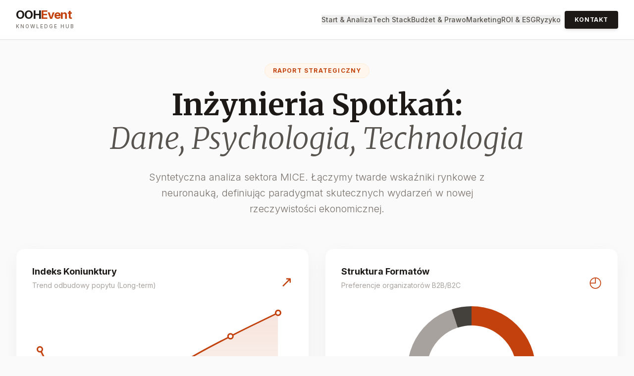

--- FILE ---
content_type: text/html
request_url: https://oohevent.pl/
body_size: 13411
content:
<!DOCTYPE html>
<html lang="pl" class="scroll-smooth">
<head>
    <meta charset="UTF-8">
    <meta name="viewport" content="width=device-width, initial-scale=1.0">
    
    <title>Strategia, budżetowanie i technologie w branży spotkań | OOHEvent Knowledge Hub</title>
    <meta name="description" content="Eksperckie kompendium dla organizatorów wydarzeń. Analiza ROI, architektura technologiczna (Event Tech), prawo w umowach hotelowych oraz standardy ESG.">
	<link rel="canonical" href="https://oohevent.pl/" />
    <script src="https://cdn.tailwindcss.com"></script>
    <script src="https://cdn.jsdelivr.net/npm/chart.js"></script>
    
    <link rel="preconnect" href="https://fonts.googleapis.com">
    <link rel="preconnect" href="https://fonts.gstatic.com" crossorigin>
    <link href="https://fonts.googleapis.com/css2?family=Inter:wght@300;400;500;600;700&family=Merriweather:ital,wght@0,300;0,400;0,700;1,300&display=swap" rel="stylesheet">
    
    <script>
        tailwind.config = {
            theme: {
                extend: {
                    fontFamily: {
                        sans: ['Inter', 'sans-serif'],
                        serif: ['Merriweather', 'serif'],
                    },
                    colors: {
                        brand: {
                            50: '#fff7ed',
                            100: '#ffedd5',
                            500: '#f97316',
                            600: '#ea580c',
                            700: '#c2410c',
                            900: '#7c2d12',
                        },
                        stone: {
                            850: '#292524',
                        }
                    },
                    boxShadow: {
                        'soft': '0 4px 30px rgba(0, 0, 0, 0.03)',
                        'card': '0 10px 40px -10px rgba(0,0,0,0.08)',
                    }
                }
            }
        }
    </script>

    <style>
        body {
            background-color: #FAFAFA;
            color: #1c1917;
        }
        
        .glass-nav {
            background: rgba(255, 255, 255, 0.98);
            border-bottom: 1px solid #e7e5e4;
        }

        .prose-custom p {
            margin-bottom: 1.75rem;
            line-height: 1.85;
            font-size: 1.05rem;
            color: #44403c;
        }
        
        .prose-custom h3 {
            font-family: 'Merriweather', serif;
            font-weight: 700;
            font-size: 1.5rem;
            margin-top: 3rem;
            margin-bottom: 1rem;
            color: #1c1917;
            letter-spacing: -0.01em;
        }

        .prose-custom h4 {
            font-family: 'Inter', sans-serif;
            font-weight: 700;
            font-size: 1.1rem;
            margin-top: 1.5rem;
            margin-bottom: 0.5rem;
            color: #292524;
        }

        .prose-custom ul {
            padding-left: 0;
            margin-bottom: 2rem;
        }

        .prose-custom li {
            position: relative;
            padding-left: 1.5rem;
            margin-bottom: 0.75rem;
            list-style: none;
        }

        .prose-custom li::before {
            content: "→";
            position: absolute;
            left: 0;
            color: #c2410c;
            font-weight: bold;
        }

        details > summary {
            list-style: none;
        }
        details > summary::-webkit-details-marker {
            display: none;
        }

        #mobile-menu {
            transition: opacity 0.3s ease-in-out, visibility 0.3s ease-in-out;
        }
        .menu-open {
            opacity: 1;
            visibility: visible;
        }
        .menu-closed {
            opacity: 0;
            visibility: hidden;
        }
    </style>
<script async src="https://pagead2.googlesyndication.com/pagead/js/adsbygoogle.js?client=ca-pub-5082642468552120" crossorigin="anonymous"></script>
</head>
<body class="antialiased min-h-screen flex flex-col pt-20">

    <!-- Navigation -->
    <nav class="fixed top-0 left-0 right-0 z-50 glass-nav h-20 shadow-sm">
        <div class="max-w-7xl mx-auto px-4 sm:px-6 lg:px-8 h-full">
            <div class="flex justify-between items-center h-full">
                <!-- Logo -->
                <a href="#" onclick="navTo('overview'); return false;" class="group flex flex-col justify-center z-[110] relative">
                    <span class="text-2xl font-black tracking-tighter text-stone-900 leading-none">
                        OOH<span class="text-brand-700">Event</span>
                    </span>
                    <span class="text-[10px] uppercase tracking-[0.2em] text-stone-500 font-medium mt-1">Knowledge Hub</span>
                </a>

                <!-- Desktop Menu -->
                <div class="hidden xl:flex items-center gap-6">
                    <button onclick="navTo('overview')" id="btn-overview" class="text-sm font-medium text-stone-600 hover:text-brand-700 transition-colors nav-item">Start & Analiza</button>
                    <button onclick="navTo('techstack')" id="btn-techstack" class="text-sm font-medium text-stone-600 hover:text-brand-700 transition-colors nav-item">Tech Stack</button>
                    <button onclick="navTo('budget')" id="btn-budget" class="text-sm font-medium text-stone-600 hover:text-brand-700 transition-colors nav-item">Budżet & Prawo</button>
                    <button onclick="navTo('marketing')" id="btn-marketing" class="text-sm font-medium text-stone-600 hover:text-brand-700 transition-colors nav-item">Marketing</button>
                    <button onclick="navTo('roi')" id="btn-roi" class="text-sm font-medium text-stone-600 hover:text-brand-700 transition-colors nav-item">ROI & ESG</button>
                    <button onclick="navTo('challenges')" id="btn-challenges" class="text-sm font-medium text-stone-600 hover:text-brand-700 transition-colors nav-item">Ryzyko</button>
                    <a href="kontakt.php" class="ml-2 px-5 py-2.5 bg-stone-900 text-white text-xs font-bold uppercase tracking-wider rounded hover:bg-brand-700 transition-all shadow-md">Kontakt</a>
                </div>

                <!-- Mobile Hamburger -->
                <button onclick="toggleMobileMenu()" class="xl:hidden p-2 text-stone-800 focus:outline-none z-[110] relative" aria-label="Menu">
                    <div class="w-6 h-5 flex flex-col justify-between">
                        <span class="block w-full h-0.5 bg-current transition-all duration-300 origin-center" id="ham-1"></span>
                        <span class="block w-full h-0.5 bg-current transition-all duration-300" id="ham-2"></span>
                        <span class="block w-full h-0.5 bg-current transition-all duration-300 origin-center" id="ham-3"></span>
                    </div>
                </button>
            </div>
        </div>

        <!-- Mobile Menu Overlay (Solid White, Opaque) -->
        <div id="mobile-menu" class="fixed inset-0 bg-white z-[100] pt-24 px-6 pb-6 flex flex-col menu-closed xl:hidden overflow-y-auto w-full h-full">
            <div class="flex flex-col space-y-2">
                <button onclick="navTo('overview')" class="text-xl font-serif font-bold text-stone-800 py-4 border-b border-stone-100 text-left">Start & Analiza Rynku</button>
                <button onclick="navTo('techstack')" class="text-xl font-serif font-bold text-stone-800 py-4 border-b border-stone-100 text-left">Event Tech Stack</button>
                <button onclick="navTo('budget')" class="text-xl font-serif font-bold text-stone-800 py-4 border-b border-stone-100 text-left">Budżet i Negocjacje</button>
                <button onclick="navTo('marketing')" class="text-xl font-serif font-bold text-stone-800 py-4 border-b border-stone-100 text-left">Lejek Marketingowy</button>
                <button onclick="navTo('roi')" class="text-xl font-serif font-bold text-stone-800 py-4 border-b border-stone-100 text-left">ROI & ESG</button>
                <button onclick="navTo('challenges')" class="text-xl font-serif font-bold text-stone-800 py-4 border-b border-stone-100 text-left">Zarządzanie Ryzykiem</button>
                <a href="kontakt.php" class="text-xl font-serif font-bold text-brand-700 py-4 text-left mt-4 border-b border-stone-100">Kontakt</a>
            </div>
            <div class="mt-8 text-sm text-stone-400">
                &copy; <span id="mobileYear"></span> OOHEvent Knowledge Hub
            </div>
        </div>
    </nav>

    <!-- Main Content -->
    <main class="flex-grow w-full max-w-7xl mx-auto px-4 sm:px-6 lg:px-8 py-12">

        <!-- SECTION 1: MARKET OVERVIEW & PSYCHOLOGY -->
        <section id="overview" class="fade-in">
            <header class="mb-16 text-center max-w-4xl mx-auto">
                <span class="inline-block py-1.5 px-4 rounded-full bg-brand-50 text-brand-700 text-xs font-bold tracking-widest uppercase mb-6 border border-brand-100">Raport Strategiczny</span>
                <h1 class="text-4xl md:text-6xl font-serif font-bold text-stone-900 mb-8 leading-tight">
                    Inżynieria Spotkań:<br>
                    <span class="italic font-light text-stone-600 block mt-2">Dane, Psychologia, Technologia</span>
                </h1>
                <p class="text-xl text-stone-500 leading-relaxed font-light max-w-3xl mx-auto">
                    Syntetyczna analiza sektora MICE. Łączymy twarde wskaźniki rynkowe z neuronauką, definiując paradygmat skutecznych wydarzeń w nowej rzeczywistości ekonomicznej.
                </p>
            </header>

            <!-- Charts Grid -->
            <div class="grid grid-cols-1 lg:grid-cols-2 gap-8 mb-20">
                <div class="bg-white p-8 rounded-2xl border border-stone-100 shadow-card">
                    <div class="flex justify-between items-end mb-8">
                        <div>
                            <h2 class="text-lg font-bold text-stone-900">Indeks Koniunktury</h2>
                            <p class="text-sm text-stone-400 mt-1">Trend odbudowy popytu (Long-term)</p>
                        </div>
                        <div class="text-3xl text-brand-700">↗</div>
                    </div>
                    <div class="h-[300px] w-full relative"><canvas id="growthChart"></canvas></div>
                </div>

                <div class="bg-white p-8 rounded-2xl border border-stone-100 shadow-card">
                    <div class="flex justify-between items-end mb-8">
                        <div>
                            <h2 class="text-lg font-bold text-stone-900">Struktura Formatów</h2>
                            <p class="text-sm text-stone-400 mt-1">Preferencje organizatorów B2B/B2C</p>
                        </div>
                        <div class="text-3xl text-brand-700">◴</div>
                    </div>
                    <div class="h-[300px] w-full relative"><canvas id="formatChart"></canvas></div>
                </div>
            </div>

            <!-- Deep Dive: Neuroscience & Design -->
            <div class="grid grid-cols-1 lg:grid-cols-12 gap-12 bg-white rounded-3xl p-8 md:p-12 shadow-soft border border-stone-100">
                <div class="lg:col-span-8 prose-custom">
                    <h2 class="text-3xl font-serif font-bold text-stone-900 mb-6">Neurobiologia Spotkań: Dlaczego "Live" wygrywa?</h2>
                    <p>
                        Wzrost popularności wydarzeń stacjonarnych (In-person) ma głębokie podłoże biologiczne, którego nie da się zignorować w strategii marketingowej. Komunikacja cyfrowa jest efektywna transakcyjnie, ale uboga w bodźce budujące trwałe zaufanie. Mózg ludzki jest ewolucyjnie przystosowany do interakcji w przestrzeni trójwymiarowej.
                    </p>
                    
                    <h3>Anatomia "Zoom Fatigue"</h3>
                    <p>
                        Zmęczenie wideokonferencjami to nie mit, lecz mierzalne zjawisko fizjologiczne. Wynika ono z tzw. <strong>dysonansu niewerbalnego</strong>. Podczas rozmowy wideo, mózg musi wkładać nadmierny, świadomy wysiłek w interpretację mikroekspresji twarzy i tonu głosu rozmówcy, które są zniekształcone przez kompresję audio-wideo oraz opóźnienia (latency). Prowadzi to do szybkiego wyczerpania zasobów kognitywnych w płacie czołowym.
                    </p>
                    <p>
                        Spotkania na żywo pozwalają na naturalną, podświadomą synchronizację fal mózgowych rozmówców (tzw. neural coupling), co drastycznie obniża wydatek energetyczny mózgu potrzebny na komunikację i ułatwia empatię.
                    </p>

                    <h3>Oksytocyna jako waluta biznesowa</h3>
                    <p>
                        Fizyczny uścisk dłoni, bezpośredni kontakt wzrokowy i wspólne spożywanie posiłku stymulują wydzielanie oksytocyny – hormonu odpowiedzialnego za budowanie więzi i redukcję poziomu kortyzolu (stresu). W kontekście negocjacji biznesowych, obecność oksytocyny zwiększa skłonność do ustępstw i budowania długoterminowych partnerstw, co jest niemal niemożliwe do osiągnięcia poprzez zimny ekran monitora.
                    </p>
                </div>
                
                <div class="lg:col-span-4 bg-stone-50 rounded-2xl p-8 border border-stone-100 h-fit sticky top-24">
                    <h3 class="text-lg font-bold text-stone-900 mb-6 font-serif border-b border-stone-200 pb-4">Neuroprojektowanie Przestrzeni</h3>
                    
                    <div class="space-y-8">
                        <div>
                            <div class="flex items-center mb-2">
                                <span class="text-2xl mr-3">💡</span>
                                <strong class="text-stone-800 text-sm font-bold uppercase tracking-wide">Oświetlenie (CCT)</strong>
                            </div>
                            <p class="text-xs text-stone-600 leading-relaxed">
                                Zimne światło (4000K+) zwiększa koncentrację i jest idealne do sal warsztatowych. Ciepłe (2700K) promuje relaks i otwartość, niezbędne w strefach networkingu i foyer.
                            </p>
                        </div>

                        <div>
                            <div class="flex items-center mb-2">
                                <span class="text-2xl mr-3">🔊</span>
                                <strong class="text-stone-800 text-sm font-bold uppercase tracking-wide">Psychoakustyka</strong>
                            </div>
                            <p class="text-xs text-stone-600 leading-relaxed">
                                Hałas tła powyżej 70dB (efekt cocktail party) podnosi poziom stresu. Zastosowanie paneli akustycznych i wykładzin wydłuża czas dobrowolnego przebywania w strefie targowej o średnio 30%.
                            </p>
                        </div>

                        <div>
                            <div class="flex items-center mb-2">
                                <span class="text-2xl mr-3">📐</span>
                                <strong class="text-stone-800 text-sm font-bold uppercase tracking-wide">Efekt Katedry</strong>
                            </div>
                            <p class="text-xs text-stone-600 leading-relaxed">
                                Badania (Meyers-Levy & Zhu) dowodzą, że wysokie sufity stymulują myślenie abstrakcyjne i kreatywne ("big picture"), podczas gdy niskie pomieszczenia sprzyjają pracy analitycznej i skupieniu na szczegółach.
                            </p>
                        </div>
                    </div>
                </div>
            </div>
        </section>

        <!-- SECTION 2: EVENT TECH STACK -->
        <section id="techstack" class="hidden fade-in">
            <header class="mb-12">
                <h2 class="text-3xl md:text-4xl font-serif font-bold text-stone-900 mb-4">Architektura Technologiczna (Tech Stack)</h2>
                <p class="text-lg text-stone-500 max-w-3xl">
                    Nowoczesny event to ekosystem danych, a nie tylko logistyka. Poniższy model warstwowy prezentuje niezbędne integracje dla pełnej analityki ROI.
                </p>
            </header>

            <div class="grid grid-cols-1 md:grid-cols-3 gap-6 mb-12">
                <!-- Layer 1: Pre-Event -->
                <div class="bg-white rounded-xl p-8 shadow-sm border-t-4 border-brand-300 hover:shadow-card transition-all">
                    <div class="text-xs font-bold text-stone-400 uppercase tracking-widest mb-4">Warstwa 1: Akwizycja</div>
                    <h3 class="text-xl font-bold text-stone-900 mb-4">Rejestracja i Dane</h3>
                    <ul class="space-y-3 text-sm text-stone-600">
                        <li class="flex items-center"><span class="w-1.5 h-1.5 bg-brand-300 rounded-full mr-3"></span>Landing Page Builder</li>
                        <li class="flex items-center"><span class="w-1.5 h-1.5 bg-brand-300 rounded-full mr-3"></span>System biletowy (Ticketing)</li>
                        <li class="flex items-center"><span class="w-1.5 h-1.5 bg-brand-300 rounded-full mr-3"></span>Email Automation Flow</li>
                        <li class="flex items-center"><span class="w-1.5 h-1.5 bg-brand-300 rounded-full mr-3"></span>Agenda Management (Abstracts)</li>
                    </ul>
                </div>

                <!-- Layer 2: During Event -->
                <div class="bg-white rounded-xl p-8 shadow-sm border-t-4 border-brand-600 transform md:-translate-y-4 shadow-card relative z-10">
                    <div class="text-xs font-bold text-stone-400 uppercase tracking-widest mb-4">Warstwa 2: Doświadczenie</div>
                    <h3 class="text-xl font-bold text-stone-900 mb-4">Engagement & On-site</h3>
                    <ul class="space-y-3 text-sm text-stone-600">
                        <li class="flex items-center"><span class="w-1.5 h-1.5 bg-brand-600 rounded-full mr-3"></span>Event App (Mobile Networking)</li>
                        <li class="flex items-center"><span class="w-1.5 h-1.5 bg-brand-600 rounded-full mr-3"></span>Kontrola dostępu (RFID/NFC)</li>
                        <li class="flex items-center"><span class="w-1.5 h-1.5 bg-brand-600 rounded-full mr-3"></span>Live Polling & Q&A</li>
                        <li class="flex items-center"><span class="w-1.5 h-1.5 bg-brand-600 rounded-full mr-3"></span>Lead Retrieval (Dla wystawców)</li>
                    </ul>
                </div>

                <!-- Layer 3: Post Event -->
                <div class="bg-white rounded-xl p-8 shadow-sm border-t-4 border-brand-900 hover:shadow-card transition-all">
                    <div class="text-xs font-bold text-stone-400 uppercase tracking-widest mb-4">Warstwa 3: Analityka</div>
                    <h3 class="text-xl font-bold text-stone-900 mb-4">Retention & BI</h3>
                    <ul class="space-y-3 text-sm text-stone-600">
                        <li class="flex items-center"><span class="w-1.5 h-1.5 bg-brand-900 rounded-full mr-3"></span>Integracja CRM (Salesforce/HubSpot)</li>
                        <li class="flex items-center"><span class="w-1.5 h-1.5 bg-brand-900 rounded-full mr-3"></span>Automatyzacja NPS</li>
                        <li class="flex items-center"><span class="w-1.5 h-1.5 bg-brand-900 rounded-full mr-3"></span>Platforma VOD (Content Hub)</li>
                        <li class="flex items-center"><span class="w-1.5 h-1.5 bg-brand-900 rounded-full mr-3"></span>Business Intelligence Dashboard</li>
                    </ul>
                </div>
            </div>

            <article class="prose-custom max-w-4xl mx-auto bg-white p-10 rounded-3xl border border-stone-100 shadow-soft">
                <h3 class="text-2xl font-bold text-stone-900">Dlaczego integracja API jest krytyczna?</h3>
                <p>
                    Wielu organizatorów popełnia błąd "silosowania danych". System rejestracji nie rozmawia z aplikacją mobilną, a dane z ankiet nie trafiają do CRM. To uniemożliwia obliczenie Customer Lifetime Value (CLV).
                </p>
                <p>
                    <strong>Przykład poprawnej architektury danych:</strong>
                </p>
                <ul>
                    <li>Uczestnik rejestruje się na stronie (Dane trafiają do bazy SQL).</li>
                    <li>Zapier/Webhook automatycznie tworzy profil w aplikacji mobilnej (Pre-event).</li>
                    <li>Podczas eventu uczestnik skanuje kod QR na stoisku sponsora (Lead Capture).</li>
                    <li>Informacja o skanie trafia w czasie rzeczywistym do CRM sponsora jako "Hot Lead" z wysokim scoringiem.</li>
                    <li>Dział sprzedaży sponsora kontaktuje się z klientem w ciągu 24h, gdy pamięć o marce jest świeża.</li>
                </ul>
                <h4>Bezpieczeństwo danych a AI</h4>
                <p>
                    Wdrażając narzędzia oparte na AI (np. matchmaking uczestników), należy zwrócić szczególną uwagę na transparentność algorytmów i zgodność z RODO (GDPR). Uczestnik musi mieć jasność, że jego dane behawioralne są wykorzystywane do personalizacji doświadczenia.
                </p>
            </article>
        </section>

        <!-- SECTION 3: BUDGET & LEGAL -->
        <section id="budget" class="hidden fade-in">
            <header class="mb-12">
                <h2 class="text-3xl md:text-4xl font-serif font-bold text-stone-900 mb-4">Budżet i Aspekty Prawne</h2>
                <p class="text-lg text-stone-500 max-w-2xl">
                    Interaktywna symulacja kosztów oraz ekspercki przewodnik po negocjacjach umów hotelowych.
                </p>
            </header>

            <div class="grid grid-cols-1 lg:grid-cols-3 gap-8 mb-16">
                <!-- Calculator -->
                <div class="lg:col-span-1 bg-white p-8 rounded-2xl border border-stone-200 shadow-card h-fit sticky top-24">
                    <h3 class="font-bold text-xl mb-6 text-stone-900 border-b border-stone-100 pb-4">Estymator Kosztów</h3>
                    <div class="space-y-8">
                        <div>
                            <label class="flex justify-between text-xs font-bold uppercase tracking-wider text-stone-400 mb-3">
                                Liczba Uczestników (PAX) <span id="val-pax" class="text-brand-700 bg-brand-50 px-2 py-0.5 rounded">200</span>
                            </label>
                            <input type="range" min="50" max="1000" step="50" value="200" id="range-pax" class="w-full accent-brand-600 h-1.5 bg-stone-100 rounded-lg appearance-none cursor-pointer">
                        </div>
                        <div>
                            <label class="flex justify-between text-xs font-bold uppercase tracking-wider text-stone-400 mb-3">
                                Budżet per capita <span id="val-cost" class="text-brand-700 bg-brand-50 px-2 py-0.5 rounded">800 PLN</span>
                            </label>
                            <input type="range" min="300" max="3000" step="100" value="800" id="range-cost" class="w-full accent-brand-600 h-1.5 bg-stone-100 rounded-lg appearance-none cursor-pointer">
                        </div>
                    </div>
                    <div class="mt-8 pt-6 border-t border-stone-100 bg-stone-50 -mx-8 px-8 pb-4 mb-4">
                        <div class="text-xs text-stone-400 uppercase tracking-widest mb-1 font-bold">Estymacja budżetu (netto)</div>
                        <div class="text-3xl font-black text-stone-900 tracking-tight" id="total-budget">160 000 PLN</div>
                    </div>
                    <div id="budget-breakdown" class="space-y-3"></div>
                </div>

                <!-- Legal Masterclass (Accordion) -->
                <div class="lg:col-span-2 space-y-6">
                    <h3 class="font-bold text-2xl mb-4 text-stone-900 font-serif">Analiza Klauzul Umownych (Masterclass)</h3>
                    <p class="text-stone-600 mb-6">Poniższe punkty stanowią najczęstsze pułapki w umowach z obiektami konferencyjnymi. Ich zrozumienie może zaoszczędzić do 20% budżetu.</p>
                    
                    <details class="group bg-white rounded-xl border border-stone-100 shadow-sm open:shadow-card transition-all duration-300">
                        <summary class="flex justify-between items-center p-6 font-bold text-stone-800 cursor-pointer text-lg hover:text-brand-700 transition-colors">
                            <span>1. Klauzula Siły Wyższej (Force Majeure)</span>
                            <span class="transform group-open:rotate-180 transition-transform text-brand-500 text-2xl">▾</span>
                        </summary>
                        <div class="px-8 pb-8 text-stone-600 text-base leading-relaxed border-t border-stone-50 pt-4 prose-custom">
                            <p>Standardowa definicja obejmująca powódź czy pożar to w dzisiejszych czasach zdecydowanie za mało. Nowoczesna klauzula musi chronić organizatora w przypadku:</p>
                            <ul>
                                <li>Nagłych zmian przepisów administracyjnych (np. zakaz zgromadzeń, limity osób).</li>
                                <li>Strajków transportu publicznego lub lotniczego uniemożliwiających dojazd >30% kluczowych uczestników.</li>
                                <li>Zagrożeń epidemicznych (nawet bez ogłoszenia sformalizowanego stanu wyjątkowego).</li>
                            </ul>
                            <div class="bg-brand-50 p-4 rounded-lg border-l-4 border-brand-500 text-sm">
                                <strong>Strategia negocjacyjna:</strong> Nie zgadzaj się na automatyczny przepadek zaliczki. Negocjuj możliwość przeniesienia 100% wpłaconych środków na inne wydarzenie realizowane w tym samym obiekcie w ciągu 12-18 miesięcy.
                            </div>
                        </div>
                    </details>

                    <details class="group bg-white rounded-xl border border-stone-100 shadow-sm open:shadow-card transition-all duration-300">
                        <summary class="flex justify-between items-center p-6 font-bold text-stone-800 cursor-pointer text-lg hover:text-brand-700 transition-colors">
                            <span>2. Attrition Rate & Slippage (Zarządzanie rezerwacją)</span>
                            <span class="transform group-open:rotate-180 transition-transform text-brand-500 text-2xl">▾</span>
                        </summary>
                        <div class="px-8 pb-8 text-stone-600 text-base leading-relaxed border-t border-stone-50 pt-4 prose-custom">
                            <p>Hotele zazwyczaj pozwalają na bezkosztową anulację jedynie 10-20% pierwotnie zarezerwowanej liczby pokoi lub posiłków. To tzw. "slippage allowance". Jeśli frekwencja spadnie bardziej, płacisz za puste krzesła.</p>
                            <p><strong>Rekomendowane rozwiązanie: Drabinka redukcji (Cumulative Attrition)</strong></p>
                            <ul>
                                <li>90 dni przed eventem: możliwość redukcji bloku o 30%</li>
                                <li>60 dni przed eventem: możliwość redukcji o kolejne 15%</li>
                                <li>30 dni przed eventem: możliwość redukcji o kolejne 10%</li>
                            </ul>
                            <p>Taki zapis pozwala na bieżące dostosowywanie zamówienia do tempa rejestracji uczestników, minimalizując ryzyko finansowe (tzw. "wash").</p>
                        </div>
                    </details>

                    <details class="group bg-white rounded-xl border border-stone-100 shadow-sm open:shadow-card transition-all duration-300">
                        <summary class="flex justify-between items-center p-6 font-bold text-stone-800 cursor-pointer text-lg hover:text-brand-700 transition-colors">
                            <span>3. Ukryte Koszty Techniczne (Rigging, Power)</span>
                            <span class="transform group-open:rotate-180 transition-transform text-brand-500 text-2xl">▾</span>
                        </summary>
                        <div class="px-8 pb-8 text-stone-600 text-base leading-relaxed border-t border-stone-50 pt-4 prose-custom">
                            <p>Wiele obiektów oferuje atrakcyjną cenę wynajmu sali ("loss leader"), ukrywając wysoką marżę w usługach obligatoryjnych, których nie da się uniknąć.</p>
                            <ul>
                                <li><strong>Power Drop:</strong> Opłata za przyłącza prądowe (siła 32A/63A). Gniazdka ścienne nie wystarczą do obsługi sceny. Koszt może wynosić od 500 do 2000 PLN za punkt.</li>
                                <li><strong>Rigging Points:</strong> Opłata za wykorzystanie punktów podwieszenia na suficie (dla oświetlenia/nagłośnienia). Często liczona dziennie za każdy punkt.</li>
                                <li><strong>Klauzula wyłączności AV:</strong> Zapis zabraniający wpuszczenia zewnętrznej firmy technicznej. Zawsze usuwaj ten punkt! Własna firma techniczna to często oszczędność rzędu 30-40% i lepsza jakość obsługi.</li>
                            </ul>
                        </div>
                    </details>
                </div>
            </div>
        </section>

        <!-- SECTION 4: MARKETING FUNNEL -->
        <section id="marketing" class="hidden fade-in">
            <header class="mb-12">
                <h2 class="text-3xl md:text-4xl font-serif font-bold text-stone-900 mb-4">Lejek Marketingowy Eventu</h2>
                <p class="text-lg text-stone-500 max-w-2xl">
                    Event to nie jednorazowy strzał, ale kluczowy element długofalowej strategii Content Marketingowej.
                </p>
            </header>

            <div class="bg-white rounded-3xl shadow-soft border border-stone-100 overflow-hidden mb-12">
                <div class="grid grid-cols-1 md:grid-cols-3 divide-y md:divide-y-0 md:divide-x divide-stone-100">
                    
                    <!-- TOFU -->
                    <div class="p-10 hover:bg-stone-50 transition-colors group">
                        <div class="text-brand-500 font-black text-3xl mb-4 opacity-20 group-hover:opacity-100 transition-opacity">01</div>
                        <h3 class="font-serif font-bold text-stone-900 text-2xl mb-4">TOFU (Świadomość)</h3>
                        <p class="text-sm text-stone-600 mb-6 leading-relaxed">Celem jest zasięg i rejestracja. Event działa jako "Lead Magnet". Kluczowe jest budowanie napięcia (FOMO).</p>
                        <ul class="space-y-3 text-sm text-stone-500">
                            <li class="flex gap-3"><span class="text-brand-500 font-bold">•</span> Kampanie Social Ads (Lookalike)</li>
                            <li class="flex gap-3"><span class="text-brand-500 font-bold">•</span> Wideo-zapowiedzi prelegentów</li>
                            <li class="flex gap-3"><span class="text-brand-500 font-bold">•</span> Strategia Early Bird (Cena)</li>
                        </ul>
                    </div>

                    <!-- MOFU -->
                    <div class="p-10 hover:bg-stone-50 transition-colors bg-brand-50/20 group">
                        <div class="text-brand-700 font-black text-3xl mb-4 opacity-20 group-hover:opacity-100 transition-opacity">02</div>
                        <h3 class="font-serif font-bold text-stone-900 text-2xl mb-4">MOFU (Edukacja)</h3>
                        <p class="text-sm text-stone-600 mb-6 leading-relaxed">Dzieje się PODCZAS eventu. Budowanie autorytetu marki i zaufania poprzez merytorykę.</p>
                        <ul class="space-y-3 text-sm text-stone-500">
                            <li class="flex gap-3"><span class="text-brand-700 font-bold">•</span> Warsztaty praktyczne</li>
                            <li class="flex gap-3"><span class="text-brand-700 font-bold">•</span> Case studies klientów (Social Proof)</li>
                            <li class="flex gap-3"><span class="text-brand-700 font-bold">•</span> Moderowany networking</li>
                        </ul>
                    </div>

                    <!-- BOFU -->
                    <div class="p-10 hover:bg-stone-50 transition-colors group">
                        <div class="text-brand-900 font-black text-3xl mb-4 opacity-20 group-hover:opacity-100 transition-opacity">03</div>
                        <h3 class="font-serif font-bold text-stone-900 text-2xl mb-4">BOFU (Konwersja)</h3>
                        <p class="text-sm text-stone-600 mb-6 leading-relaxed">Działania PO evencie. Przekucie entuzjazmu uczestników w konkretne decyzje zakupowe.</p>
                        <ul class="space-y-3 text-sm text-stone-500">
                            <li class="flex gap-3"><span class="text-brand-900 font-bold">•</span> Spersonalizowany Follow-up</li>
                            <li class="flex gap-3"><span class="text-brand-900 font-bold">•</span> Oferty "Event Exclusive"</li>
                            <li class="flex gap-3"><span class="text-brand-900 font-bold">•</span> Dostęp do nagrań (VOD) za dane</li>
                        </ul>
                    </div>
                </div>
            </div>
            
            <article class="prose-custom max-w-4xl mx-auto">
                <h3>Content Repurposing: Życie po evencie</h3>
                <p>
                    Największym marnotrawstwem w branży jest traktowanie eventu jako jednorazowego strzału. Godzinna prelekcja ekspercka może zostać pocięta na:
                </p>
                <ul>
                    <li>1 artykuł blogowy (podsumowanie kluczowych tez).</li>
                    <li>5 krótkich klipów wideo (Reels/TikTok/Shorts) z najlepszymi cytatami.</li>
                    <li>1 infografikę z danymi prezentowanymi na slajdach.</li>
                    <li>Serię postów na LinkedIn/Twitter.</li>
                    <li>Odcinek podcastu (wyekstrahowane audio).</li>
                </ul>
                <p>
                    W ten sposób jeden dzień eventowy generuje paliwo marketingowe na 3 miesiące komunikacji, drastycznie obniżając koszt pozyskania treści (Cost Per Content).
                </p>
            </article>
        </section>

        <!-- SECTION 5: ROI & ESG -->
        <section id="roi" class="hidden fade-in">
            <header class="mb-12">
                <h2 class="text-3xl md:text-4xl font-serif font-bold text-stone-900 mb-4">ROI & Zrównoważony Rozwój</h2>
                <p class="text-lg text-stone-500 max-w-2xl">
                    Matematyka sukcesu oraz standardy ISO 20121. Jak łączyć zysk z odpowiedzialnością?
                </p>
            </header>

            <div class="grid grid-cols-1 lg:grid-cols-2 gap-8 mb-16">
                <!-- ROI Section -->
                <div class="bg-white p-10 rounded-3xl border border-stone-100 shadow-card">
                    <h3 class="font-bold text-2xl mb-6 text-stone-900 flex items-center font-serif"><span class="text-3xl mr-3">📊</span> Modele Atrybucji</h3>
                    <p class="text-sm text-stone-600 mb-8 leading-relaxed">
                        Jak przypisać sprzedaż do eventu, jeśli klient kupił produkt dopiero 3 miesiące po konferencji? Wybór modelu decyduje o postrzeganym sukcesie.
                    </p>
                    
                    <div class="space-y-4 mb-8">
                        <div class="p-5 bg-stone-50 rounded-xl border border-stone-100">
                            <strong class="block text-stone-900 text-base mb-1">First-Touch Attribution</strong>
                            <span class="text-sm text-stone-500">100% zasługi dla eventu, jeśli to tam klient po raz pierwszy zetknął się z marką (dobre dla Brand Awareness).</span>
                        </div>
                        <div class="p-5 bg-stone-50 rounded-xl border border-stone-100">
                            <strong class="block text-stone-900 text-base mb-1">Linear Attribution</strong>
                            <span class="text-sm text-stone-500">Event otrzymuje równą część zasługi co inne punkty styku (newsletter, reklama, telefon) na ścieżce klienta.</span>
                        </div>
                    </div>
                    
                    <div class="pt-6 border-t border-stone-100">
                        <strong class="block text-stone-900 text-sm mb-3 uppercase tracking-wide">Wzór na finansowy zwrot (ROI):</strong>
                        <code class="block bg-stone-900 text-white p-4 rounded-lg font-mono text-sm shadow-inner overflow-x-auto">
                            ((Przychód z leadów - Koszt całkowity) / Koszt całkowity) * 100%
                        </code>
                    </div>
                </div>

                <!-- ESG / ISO 20121 Checklist -->
                <div class="bg-gradient-to-br from-brand-50 to-white p-10 rounded-3xl border border-brand-100 shadow-soft">
                    <h3 class="font-bold text-2xl mb-6 text-brand-900 flex items-center font-serif"><span class="text-3xl mr-3">🌱</span> Standardy ESG (ISO 20121)</h3>
                    <p class="text-sm text-brand-800 mb-8 font-medium">Lista kontrolna zrównoważonego wydarzenia (Green Checklist):</p>
                    
                    <ul class="space-y-4">
                        <li class="flex items-start">
                            <div class="mt-1 mr-4 w-5 h-5 rounded border-2 border-brand-600 flex items-center justify-center flex-shrink-0 bg-white text-brand-600">✓</div>
                            <div>
                                <strong class="block text-stone-900 text-sm">Inteligentna Lokalizacja</strong>
                                <span class="text-xs text-stone-600">Obiekt z certyfikatem BREEAM/LEED, dostępny komunikacją szynową, aby zminimalizować ślad węglowy transportu gości.</span>
                            </div>
                        </li>
                        <li class="flex items-start">
                            <div class="mt-1 mr-4 w-5 h-5 rounded border-2 border-brand-600 flex items-center justify-center flex-shrink-0 bg-white text-brand-600">✓</div>
                            <div>
                                <strong class="block text-stone-900 text-sm">Catering Planet-First</strong>
                                <span class="text-xs text-stone-600">Menu oparte na produktach lokalnych (<100km). Opcja domyślna wegetariańska (mięso na życzenie). Brak jednorazowego plastiku.</span>
                            </div>
                        </li>
                        <li class="flex items-start">
                            <div class="mt-1 mr-4 w-5 h-5 rounded border-2 border-brand-600 flex items-center justify-center flex-shrink-0 bg-white text-brand-600">✓</div>
                            <div>
                                <strong class="block text-stone-900 text-sm">Dematerializacja</strong>
                                <span class="text-xs text-stone-600">Rezygnacja z drukowanych agend, ulotek i toreb powitalnych na rzecz aplikacji mobilnej i kodów QR.</span>
                            </div>
                        </li>
                        <li class="flex items-start">
                            <div class="mt-1 mr-4 w-5 h-5 rounded border-2 border-brand-600 flex items-center justify-center flex-shrink-0 bg-white text-brand-600">✓</div>
                            <div>
                                <strong class="block text-stone-900 text-sm">Radykalna Inkluzywność</strong>
                                <span class="text-xs text-stone-600">Audyt dostępności dla wózków. Pętla indukcyjna dla niedosłyszących. Pokój wyciszenia dla osób neuroróżnorodnych.</span>
                            </div>
                        </li>
                    </ul>
                </div>
            </div>

            <article class="prose-custom max-w-4xl mx-auto">
                <h3>Greenwashing vs Real Impact</h3>
                <p>
                    Branża eventowa zmaga się z problemem "eko-ściemy". Rozdawanie nasionek w plastikowych opakowaniach czy sadzenie drzew w odległym kraju nie kompensuje tysięcy lotów samolotowych wygenerowanych przez międzynarodową konferencję.
                </p>
                <p>
                    Prawdziwe ESG zaczyna się od pomiaru. Każdy profesjonalny event powinien kończyć się raportem śladu węglowego (Carbon Footprint Report) uwzględniającym zakresy 1, 2 i 3 (Scope 1-3), gdzie Scope 3 to emisje pośrednie, w tym transport uczestników – stanowiący zazwyczaj 70-90% całkowitego wpływu wydarzenia na środowisko.
                </p>
            </article>
        </section>

        <!-- SECTION 6: RISK MANAGEMENT -->
        <section id="challenges" class="hidden fade-in">
            <header class="mb-12 text-center">
                <h2 class="text-3xl md:text-4xl font-serif font-bold text-stone-900 mb-4">Zarządzanie Kryzysowe</h2>
                <p class="text-lg text-stone-500 max-w-2xl mx-auto">
                    Profesjonalizm poznaje się nie po tym, jak event się zaczyna, ale jak reaguje się na nieprzewidziane problemy.
                </p>
            </header>

            <div class="bg-white p-8 md:p-12 rounded-3xl border border-stone-200 shadow-card max-w-4xl mx-auto mb-16">
                <div class="flex items-center mb-8">
                    <div class="w-3 h-3 rounded-full bg-red-500 animate-pulse mr-4"></div>
                    <h3 class="font-bold text-2xl text-stone-900 font-serif m-0">Szablon Komunikacji Kryzysowej</h3>
                </div>
                
                <p class="text-sm text-stone-500 mb-8">Gotowy skrypt do użycia w pierwszych 15 minutach od incydentu (Holding Statement).</p>
                
                <div class="bg-stone-50 p-8 rounded-2xl border border-stone-200 font-mono text-sm text-stone-700 leading-loose relative">
                    <div class="absolute top-4 right-4 text-xs text-stone-400 uppercase tracking-widest font-bold">Draft</div>
                    <p class="mb-4"><strong class="text-stone-900">TEMAT:</strong> Ważna informacja operacyjna dotycząca [NAZWA WYDARZENIA]</p>
                    <p class="mb-4">"Jesteśmy świadomi sytuacji dotyczącej [KRÓTKI, FAKTUALNY OPIS INCYDENTU, np. problemów z zasilaniem w Hali B]. Bezpieczeństwo i komfort wszystkich uczestników są dla nas absolutnym priorytetem.</p>
                    <p class="mb-4">Nasz sztab kryzysowy ściśle współpracuje obecnie z [SŁUŻBAMI / OBSŁUGĄ OBIEKTU / TECHNIKAMI] w celu natychmiastowego rozwiązania problemu. Prosimy o zachowanie spokoju i [KONKRETNA INSTRUKCJA, np. pozostanie w strefie foyer, gdzie serwowana jest kawa].</p>
                    <p>Kolejną zweryfikowaną aktualizację przekażemy o godzinie [GODZINA + 30 MIN] poprzez [KANAŁ, np. powiadomienie Push w aplikacji oraz ekrany w lobby]."</p>
                    <p class="mt-8 border-t border-stone-200 pt-4 text-xs text-stone-400">Podpis: [Imię Nazwisko], Główny Koordynator Wydarzenia</p>
                </div>
            </div>

            <article class="prose-custom max-w-4xl mx-auto">
                <h3>Zasada "Single Source of Truth"</h3>
                <p>
                    Największym wrogiem w kryzysie jest chaos informacyjny i plotki. Wyznacz <strong>jednego rzecznika</strong>.
                </p>
                <p>
                    Personel liniowy (hostessy, ochrona, wolontariusze) musi mieć ścisły zakaz udzielania informacji mediom i spekulowania na temat przyczyn awarii. Ich odpowiedź powinna brzmieć: <em>"Nie posiadam zweryfikowanych informacji. Proszę skierować się do Punktu Info, gdzie nasz rzecznik udzieli odpowiedzi."</em>
                </p>
                <p>
                    Sprzeczne komunikaty płynące od różnych pracowników niszczą reputację marki szybciej niż sam incydent.
                </p>
            </article>
        </section>

        <!-- FOOTER -->
        <footer class="mt-20 border-t border-stone-200 pt-16 pb-12 bg-white">
            <div class="max-w-7xl mx-auto px-4 flex flex-col md:flex-row justify-between items-start gap-12">
                <div class="md:w-1/3">
                    <span class="text-2xl font-black tracking-tighter text-stone-900 mb-4 block">OOH<span class="text-brand-700">Event</span></span>
                    <p class="text-sm text-stone-500 leading-relaxed mb-6">
                        Niezależne centrum wiedzy dla profesjonalistów MICE. Dostarczamy dane, strategie i narzędzia, które transformują logistykę w biznesową wartość.
                    </p>
                    <div class="text-xs text-stone-400">
                        &copy; <span id="currentYear"></span> OOHEvent. Wszelkie prawa zastrzeżone.
                    </div>
                </div>
                
                <div class="flex flex-wrap gap-12 text-sm">
                    <div class="flex flex-col space-y-3">
                        <strong class="text-stone-900 font-bold uppercase tracking-wider text-xs">Platforma</strong>
                        <a href="#" onclick="navTo('overview'); return false;" class="text-stone-600 hover:text-brand-700 transition-colors">Start</a>
                        <a href="#" onclick="navTo('techstack'); return false;" class="text-stone-600 hover:text-brand-700 transition-colors">Technologie</a>
                        <a href="#" onclick="navTo('roi'); return false;" class="text-stone-600 hover:text-brand-700 transition-colors">Analityka</a>
                    </div>
                    <div class="flex flex-col space-y-3">
                        <strong class="text-stone-900 font-bold uppercase tracking-wider text-xs">Narzędzia</strong>
                        <a href="#" onclick="navTo('budget'); return false;" class="text-stone-600 hover:text-brand-700 transition-colors">Kalkulator Budżetu</a>
                        <a href="#" onclick="navTo('challenges'); return false;" class="text-stone-600 hover:text-brand-700 transition-colors">Szablony Kryzysowe</a>
                    </div>
                    <div class="flex flex-col space-y-3">
                        <strong class="text-stone-900 font-bold uppercase tracking-wider text-xs">Firma</strong>
                        <a href="kontakt.php" class="text-stone-600 hover:text-brand-700 transition-colors">Kontakt</a>
                        <span class="text-stone-400 cursor-not-allowed">Polityka Prywatności</span>
                        <span class="text-stone-400 cursor-not-allowed">Regulamin</span>
                    </div>
                </div>
            </div>
        </footer>

    </main>

    <!-- Back to Top -->
    <button id="back-to-top" onclick="scrollToTop()" class="fixed bottom-8 right-8 bg-stone-900 text-white p-4 rounded-full shadow-2xl hover:bg-brand-700 hover:-translate-y-1 transition-all z-40 hidden group" aria-label="Do góry">
        <svg xmlns="http://www.w3.org/2000/svg" class="h-6 w-6 group-hover:animate-bounce" fill="none" viewBox="0 0 24 24" stroke="currentColor">
            <path stroke-linecap="round" stroke-linejoin="round" stroke-width="2" d="M5 10l7-7m0 0l7 7m-7-7v18" />
        </svg>
    </button>

    <!-- Scripts -->
    <script>
        function navTo(sectionId) {
            const menu = document.getElementById('mobile-menu');
            const h1 = document.getElementById('ham-1');
            const h2 = document.getElementById('ham-2');
            const h3 = document.getElementById('ham-3');
            
            menu.classList.remove('menu-open');
            menu.classList.add('menu-closed');
            
            h1.classList.remove('rotate-45', 'translate-y-2.5');
            h2.classList.remove('opacity-0', 'translate-x-4');
            h3.classList.remove('-rotate-45', '-translate-y-2.5');

            document.querySelectorAll('main > section').forEach(sec => {
                sec.classList.add('hidden');
                sec.classList.remove('animate-pulse');
            });

            const target = document.getElementById(sectionId);
            if(target) {
                target.classList.remove('hidden');
                window.scrollTo({ top: 0, behavior: 'smooth' });
            }

            document.querySelectorAll('.nav-item').forEach(btn => btn.classList.remove('text-brand-700', 'font-bold'));
            const activeBtn = document.getElementById(`btn-${sectionId}`);
            if(activeBtn) activeBtn.classList.add('text-brand-700', 'font-bold');

            if(sectionId === 'budget') setTimeout(updateBudgetCalc, 100);
        }

        function toggleMobileMenu() {
            const menu = document.getElementById('mobile-menu');
            const h1 = document.getElementById('ham-1');
            const h2 = document.getElementById('ham-2');
            const h3 = document.getElementById('ham-3');

            if (menu.classList.contains('menu-closed')) {
                menu.classList.remove('menu-closed');
                menu.classList.add('menu-open');
                
                h1.classList.add('rotate-45', 'translate-y-2.5');
                h2.classList.add('opacity-0', 'translate-x-4');
                h3.classList.add('-rotate-45', '-translate-y-2.5');
            } else {
                menu.classList.remove('menu-open');
                menu.classList.add('menu-closed');
                
                h1.classList.remove('rotate-45', 'translate-y-2.5');
                h2.classList.remove('opacity-0', 'translate-x-4');
                h3.classList.remove('-rotate-45', '-translate-y-2.5');
            }
        }

        function scrollToTop() {
            window.scrollTo({ top: 0, behavior: 'smooth' });
        }

        function updateBudgetCalc() {
            const pax = parseInt(document.getElementById('range-pax').value);
            const cost = parseInt(document.getElementById('range-cost').value);
            
            document.getElementById('val-pax').innerText = pax;
            document.getElementById('val-cost').innerText = cost + ' PLN';
            
            const total = pax * cost;
            document.getElementById('total-budget').innerText = total.toLocaleString('pl-PL').replace(/,/g, ' ') + ' PLN';

            const breakdown = [
                { l: 'Venue & Catering', p: 45, c: 'bg-brand-600', d: 'Sala, jedzenie, serwis' },
                { l: 'Technika (AV)', p: 25, c: 'bg-stone-500', d: 'Światło, dźwięk, streaming' },
                { l: 'Marketing & Promo', p: 15, c: 'bg-brand-900', d: 'Ads, identyfikacja, www' },
                { l: 'Logistyka & Inne', p: 15, c: 'bg-stone-300', d: 'Transport, hotele, ubezpieczenie' }
            ];

            const html = breakdown.map(i => {
                const val = total * (i.p / 100);
                return `
                <div class="flex justify-between items-center py-3 border-b border-stone-50 last:border-0 group hover:bg-stone-50 transition-colors rounded px-2">
                    <div class="flex items-center">
                        <div class="w-2.5 h-2.5 rounded-full mr-3 ${i.c}"></div>
                        <div>
                            <div class="text-sm font-bold text-stone-700">${i.l}</div>
                            <div class="text-[10px] text-stone-400 uppercase tracking-wide">${i.d}</div>
                        </div>
                    </div>
                    <span class="font-mono font-bold text-stone-800 text-sm">${val.toLocaleString('pl-PL').replace(/,/g, ' ')}</span>
                </div>`;
            }).join('');

            document.getElementById('budget-breakdown').innerHTML = html;
        }

        document.addEventListener('DOMContentLoaded', () => {
            const yr = new Date().getFullYear();
            document.getElementById('currentYear').textContent = yr;
            document.getElementById('mobileYear').textContent = yr;

            Chart.defaults.font.family = "'Inter', sans-serif";
            Chart.defaults.color = '#78716c';
            Chart.defaults.scale.grid.display = false;

            new Chart(document.getElementById('growthChart'), {
                type: 'line',
                data: {
                    labels: ['Start', 'Kryzys', 'Odbudowa', 'Stabilizacja', 'Obecnie', 'Prognoza'],
                    datasets: [{
                        label: 'Indeks Rynku',
                        data: [100, 35, 65, 90, 110, 128],
                        borderColor: '#c2410c',
                        backgroundColor: (ctx) => {
                            const grad = ctx.chart.ctx.createLinearGradient(0,0,0,300);
                            grad.addColorStop(0, 'rgba(194, 65, 12, 0.15)');
                            grad.addColorStop(1, 'rgba(194, 65, 12, 0)');
                            return grad;
                        },
                        borderWidth: 3,
                        fill: true,
                        tension: 0.4,
                        pointBackgroundColor: '#fff',
                        pointBorderColor: '#c2410c',
                        pointRadius: 5
                    }]
                },
                options: { 
                    responsive: true, 
                    maintainAspectRatio: false, 
                    plugins: { legend: { display: false } }, 
                    scales: { y: { display: false }, x: { grid: { display: false } } } 
                }
            });

            new Chart(document.getElementById('formatChart'), {
                type: 'doughnut',
                data: {
                    labels: ['Live (In-person)', 'Hybryda', 'Online'],
                    datasets: [{
                        data: [68, 27, 5],
                        backgroundColor: ['#c2410c', '#a8a29e', '#44403c'],
                        borderWidth: 0,
                        hoverOffset: 10
                    }]
                },
                options: { 
                    responsive: true, 
                    maintainAspectRatio: false, 
                    cutout: '70%', 
                    plugins: { legend: { position: 'bottom', labels: { usePointStyle: true, padding: 20, font: { size: 11 } } } } 
                }
            });

            document.getElementById('range-pax').addEventListener('input', updateBudgetCalc);
            document.getElementById('range-cost').addEventListener('input', updateBudgetCalc);
            updateBudgetCalc();

            window.addEventListener('scroll', () => {
                const btn = document.getElementById('back-to-top');
                if(window.scrollY > 500) btn.classList.remove('hidden');
                else btn.classList.add('hidden');
            });
        });
    </script>
</body>
</html>

--- FILE ---
content_type: text/html; charset=utf-8
request_url: https://www.google.com/recaptcha/api2/aframe
body_size: 270
content:
<!DOCTYPE HTML><html><head><meta http-equiv="content-type" content="text/html; charset=UTF-8"></head><body><script nonce="NkCDzh7XqUCF60boN7T77A">/** Anti-fraud and anti-abuse applications only. See google.com/recaptcha */ try{var clients={'sodar':'https://pagead2.googlesyndication.com/pagead/sodar?'};window.addEventListener("message",function(a){try{if(a.source===window.parent){var b=JSON.parse(a.data);var c=clients[b['id']];if(c){var d=document.createElement('img');d.src=c+b['params']+'&rc='+(localStorage.getItem("rc::a")?sessionStorage.getItem("rc::b"):"");window.document.body.appendChild(d);sessionStorage.setItem("rc::e",parseInt(sessionStorage.getItem("rc::e")||0)+1);localStorage.setItem("rc::h",'1769320474383');}}}catch(b){}});window.parent.postMessage("_grecaptcha_ready", "*");}catch(b){}</script></body></html>